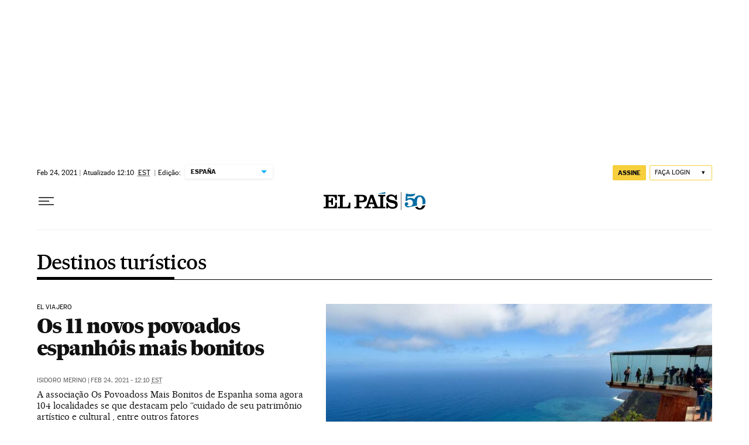

--- FILE ---
content_type: application/javascript; charset=utf-8
request_url: https://fundingchoicesmessages.google.com/f/AGSKWxV5hw5f15dAEY5LR7cvuMgVzqwaHuAg2Tzs-7bX-__tu9tBI9sRh4CTWnxx2Kfzkrp68vcBIlvA8ayI4F_AIZCnVLr-inN52j5p41VEC3qVU79td_9FA0aLRP6j7t1pUML_hp6rZYCFbl8RyiRyQ8x_OzbGJaKjkOPAubkkyRFIGV-MWBLWCLid57oH/_/postprocad./adtaggingsubsec./advice-ads./ad_text./adlogix.
body_size: -1293
content:
window['e5c3f427-93ac-469c-9e01-a914efec863f'] = true;

--- FILE ---
content_type: application/javascript; charset=utf-8
request_url: https://fundingchoicesmessages.google.com/f/AGSKWxUKTbvx8SlOY0Z151JhQ4jubNXIcIpouIVRU9ZjhOyQO0QecfJaArlx6Y65NPvavD_xUDkUVLOJmqeY3Vx0mkwNejCg7V3t7H1WvsT870EvjPi5ugG03VnNArUXuNrc0kt6A5U=?fccs=W251bGwsbnVsbCxudWxsLG51bGwsbnVsbCxudWxsLFsxNzY5MDE0MjYzLDcxNzAwMDAwMF0sbnVsbCxudWxsLG51bGwsW251bGwsWzcsNl0sbnVsbCxudWxsLG51bGwsbnVsbCxudWxsLG51bGwsbnVsbCxudWxsLG51bGwsMV0sImh0dHBzOi8vYnJhc2lsLmVscGFpcy5jb20vbm90aWNpYXMvZGVzdGlub3MtdHVyaXN0aWNvcy8iLG51bGwsW1s4LCI5b0VCUi01bXFxbyJdLFs5LCJlbi1VUyJdLFsxNiwiWzEsMSwxXSJdLFsxOSwiMiJdLFsxNywiWzBdIl0sWzI0LCIiXSxbMjksImZhbHNlIl1dXQ
body_size: 94
content:
if (typeof __googlefc.fcKernelManager.run === 'function') {"use strict";this.default_ContributorServingResponseClientJs=this.default_ContributorServingResponseClientJs||{};(function(_){var window=this;
try{
var qp=function(a){this.A=_.t(a)};_.u(qp,_.J);var rp=function(a){this.A=_.t(a)};_.u(rp,_.J);rp.prototype.getWhitelistStatus=function(){return _.F(this,2)};var sp=function(a){this.A=_.t(a)};_.u(sp,_.J);var tp=_.ed(sp),up=function(a,b,c){this.B=a;this.j=_.A(b,qp,1);this.l=_.A(b,_.Pk,3);this.F=_.A(b,rp,4);a=this.B.location.hostname;this.D=_.Fg(this.j,2)&&_.O(this.j,2)!==""?_.O(this.j,2):a;a=new _.Qg(_.Qk(this.l));this.C=new _.dh(_.q.document,this.D,a);this.console=null;this.o=new _.mp(this.B,c,a)};
up.prototype.run=function(){if(_.O(this.j,3)){var a=this.C,b=_.O(this.j,3),c=_.fh(a),d=new _.Wg;b=_.hg(d,1,b);c=_.C(c,1,b);_.jh(a,c)}else _.gh(this.C,"FCNEC");_.op(this.o,_.A(this.l,_.De,1),this.l.getDefaultConsentRevocationText(),this.l.getDefaultConsentRevocationCloseText(),this.l.getDefaultConsentRevocationAttestationText(),this.D);_.pp(this.o,_.F(this.F,1),this.F.getWhitelistStatus());var e;a=(e=this.B.googlefc)==null?void 0:e.__executeManualDeployment;a!==void 0&&typeof a==="function"&&_.To(this.o.G,
"manualDeploymentApi")};var vp=function(){};vp.prototype.run=function(a,b,c){var d;return _.v(function(e){d=tp(b);(new up(a,d,c)).run();return e.return({})})};_.Tk(7,new vp);
}catch(e){_._DumpException(e)}
}).call(this,this.default_ContributorServingResponseClientJs);
// Google Inc.

//# sourceURL=/_/mss/boq-content-ads-contributor/_/js/k=boq-content-ads-contributor.ContributorServingResponseClientJs.en_US.9oEBR-5mqqo.es5.O/d=1/exm=ad_blocking_detection_executable,kernel_loader,loader_js_executable/ed=1/rs=AJlcJMwtVrnwsvCgvFVyuqXAo8GMo9641A/m=cookie_refresh_executable
__googlefc.fcKernelManager.run('\x5b\x5b\x5b7,\x22\x5b\x5bnull,\\\x22elpais.com\\\x22,\\\x22AKsRol-tL_R3EZJJSYVh0dkFM8TKCUkWC6bI0J4D4tmFnkPFsgf3XobnTt82mUx6iFsDHVBGguMAWopAXtTQcLbg1DeMINbdocqSxTRW2Wfd7oKYFcpRShj_0MlSDPPjDvvmia3jA6nTmpqibNa6wfpgDuPF2PkcPQ\\\\u003d\\\\u003d\\\x22\x5d,null,\x5b\x5bnull,null,null,\\\x22https:\/\/fundingchoicesmessages.google.com\/f\/AGSKWxXXEUggX4p0qRILqq_wbUBNnmNwqfhf-fqti1kjnX8UWN4wJoj8eMNQ3j2stGrWC3qKl_ozvooGdyGpIYHUCE3bBc3fWJ_Ai91v1TnYyNnKqgbMVIQwIFZq0L9lFPQhPRmli_E\\\\u003d\\\x22\x5d,null,null,\x5bnull,null,null,\\\x22https:\/\/fundingchoicesmessages.google.com\/el\/AGSKWxX-JF-KUGj0IllrEuRoVQPRp50fZok6UetoLVdPSOhnbI5lFmkbmeAoQOpSBTnHwjS0CN48lSLzM1kBRdWfwuYXsQa42kKm_t6jRF0tHwbsXINMeD6LE-B-euzI-mnkPeAcPgU\\\\u003d\\\x22\x5d,null,\x5bnull,\x5b7,6\x5d,null,null,null,null,null,null,null,null,null,1\x5d\x5d,\x5b3,1\x5d\x5d\x22\x5d\x5d,\x5bnull,null,null,\x22https:\/\/fundingchoicesmessages.google.com\/f\/AGSKWxXk_sefAdCgSgTvdMxI7DScKuQPF7nmjHuaaGHhcbZebyBhpW2N5F7ZjFrFTRtemQJ291uw-L-1TJz3sXXGV38yCuwuVHwphZNl92dH99jxCJYUGu9N9DdX_swsHdW_wyF7gfo\\u003d\x22\x5d\x5d');}